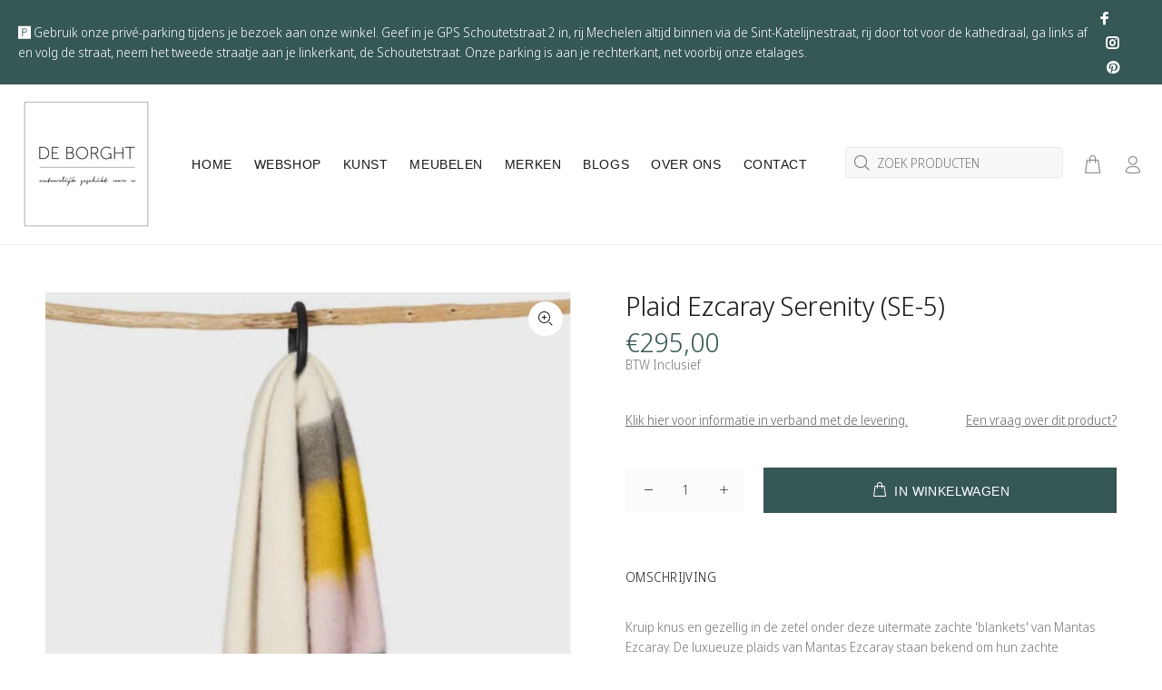

--- FILE ---
content_type: text/javascript; charset=utf-8
request_url: https://deborght.be/products/plaid-ezcaray-serenity-se-5.js
body_size: 792
content:
{"id":7061333475376,"title":"Plaid Ezcaray Serenity (SE-5)","handle":"plaid-ezcaray-serenity-se-5","description":"\u003cp data-mce-fragment=\"1\"\u003eKruip knus en gezellig in de zetel onder deze uitermate zachte 'blankets' van Mantas Ezcaray. De luxueuze plaids van Mantas Ezcaray staan bekend om hun zachte natuurlijke vezels, zoals wol en mohair, en hun flinke dosis kleur. Deze dekens maken je interieur meteen een pak gezelliger, voegen warmte toe en geven een goede reden om met een grote kom snacks voor de tv te kruipen.\u003c\/p\u003e\n\u003cp data-mce-fragment=\"1\"\u003e\u003cstrong\u003eSerenity SE - 5:\u003c\/strong\u003e\u003c\/p\u003e\n\u003cp data-mce-fragment=\"1\"\u003e\u003cspan data-mce-fragment=\"1\" style=\"text-decoration: underline;\" data-mce-style=\"text-decoration: underline;\"\u003e\u003cem data-mce-fragment=\"1\"\u003eOrigine:\u003c\/em\u003e\u003c\/span\u003e\u003cspan data-mce-fragment=\"1\"\u003e \u003c\/span\u003eEzcaray, Spanje\u003cbr data-mce-fragment=\"1\"\u003e\u003cem data-mce-fragment=\"1\"\u003e\u003cspan data-mce-fragment=\"1\" style=\"text-decoration: underline;\" data-mce-style=\"text-decoration: underline;\"\u003eSamenstelling deken:\u003c\/span\u003e\u003c\/em\u003e\u003cspan data-mce-fragment=\"1\"\u003e \u003c\/span\u003e50% mohair + 48% wol + 2% polyamide\u003cbr data-mce-fragment=\"1\"\u003e\u003cem data-mce-fragment=\"1\"\u003e\u003cspan data-mce-fragment=\"1\" style=\"text-decoration: underline;\" data-mce-style=\"text-decoration: underline;\"\u003eAfmetingen:\u003c\/span\u003e\u003c\/em\u003e\u003cspan data-mce-fragment=\"1\"\u003e \u003c\/span\u003e130x200 cm\u003cbr data-mce-fragment=\"1\"\u003e\u003cem data-mce-fragment=\"1\"\u003e\u003cspan data-mce-fragment=\"1\" style=\"text-decoration: underline;\" data-mce-style=\"text-decoration: underline;\"\u003eWas instructies:\u003c\/span\u003e\u003c\/em\u003e\u003cspan data-mce-fragment=\"1\"\u003e \u003c\/span\u003eenkel handwas of droogkuis.\u003c\/p\u003e\n\u003cp class=\"p1\"\u003e\u003ci\u003eLet op: Kleuren die digitaal worden weergegeven, kunnen enigszins afwijken\u003c\/i\u003e\u003c\/p\u003e","published_at":"2025-08-14T13:34:46+02:00","created_at":"2022-09-07T17:34:21+02:00","vendor":"Mantas Ezcaray","type":"plaid","tags":["Mantas Ezcaray","plaid","plaids"],"price":29500,"price_min":29500,"price_max":29500,"available":true,"price_varies":false,"compare_at_price":null,"compare_at_price_min":0,"compare_at_price_max":0,"compare_at_price_varies":false,"variants":[{"id":40503008395312,"title":"Default Title","option1":"Default Title","option2":null,"option3":null,"sku":"","requires_shipping":true,"taxable":true,"featured_image":null,"available":true,"name":"Plaid Ezcaray Serenity (SE-5)","public_title":null,"options":["Default Title"],"price":29500,"weight":2000,"compare_at_price":null,"inventory_management":"shopify","barcode":"","requires_selling_plan":false,"selling_plan_allocations":[]}],"images":["\/\/cdn.shopify.com\/s\/files\/1\/0288\/4979\/9216\/products\/Schermafbeelding2023-03-10om16.44.48.png?v=1678463538","\/\/cdn.shopify.com\/s\/files\/1\/0288\/4979\/9216\/products\/IMG_5710.jpg?v=1678463538","\/\/cdn.shopify.com\/s\/files\/1\/0288\/4979\/9216\/products\/IMG_5709.jpg?v=1678463538","\/\/cdn.shopify.com\/s\/files\/1\/0288\/4979\/9216\/products\/IMG_5703.jpg?v=1678463538"],"featured_image":"\/\/cdn.shopify.com\/s\/files\/1\/0288\/4979\/9216\/products\/Schermafbeelding2023-03-10om16.44.48.png?v=1678463538","options":[{"name":"Title","position":1,"values":["Default Title"]}],"url":"\/products\/plaid-ezcaray-serenity-se-5","media":[{"alt":null,"id":40692704117063,"position":1,"preview_image":{"aspect_ratio":1.0,"height":1200,"width":1200,"src":"https:\/\/cdn.shopify.com\/s\/files\/1\/0288\/4979\/9216\/products\/Schermafbeelding2023-03-10om16.44.48.png?v=1678463538"},"aspect_ratio":1.0,"height":1200,"media_type":"image","src":"https:\/\/cdn.shopify.com\/s\/files\/1\/0288\/4979\/9216\/products\/Schermafbeelding2023-03-10om16.44.48.png?v=1678463538","width":1200},{"alt":null,"id":22812505899056,"position":2,"preview_image":{"aspect_ratio":1.0,"height":640,"width":640,"src":"https:\/\/cdn.shopify.com\/s\/files\/1\/0288\/4979\/9216\/products\/IMG_5710.jpg?v=1678463538"},"aspect_ratio":1.0,"height":640,"media_type":"image","src":"https:\/\/cdn.shopify.com\/s\/files\/1\/0288\/4979\/9216\/products\/IMG_5710.jpg?v=1678463538","width":640},{"alt":null,"id":22812505931824,"position":3,"preview_image":{"aspect_ratio":1.0,"height":640,"width":640,"src":"https:\/\/cdn.shopify.com\/s\/files\/1\/0288\/4979\/9216\/products\/IMG_5709.jpg?v=1678463538"},"aspect_ratio":1.0,"height":640,"media_type":"image","src":"https:\/\/cdn.shopify.com\/s\/files\/1\/0288\/4979\/9216\/products\/IMG_5709.jpg?v=1678463538","width":640},{"alt":null,"id":22812505964592,"position":4,"preview_image":{"aspect_ratio":1.0,"height":640,"width":640,"src":"https:\/\/cdn.shopify.com\/s\/files\/1\/0288\/4979\/9216\/products\/IMG_5703.jpg?v=1678463538"},"aspect_ratio":1.0,"height":640,"media_type":"image","src":"https:\/\/cdn.shopify.com\/s\/files\/1\/0288\/4979\/9216\/products\/IMG_5703.jpg?v=1678463538","width":640}],"requires_selling_plan":false,"selling_plan_groups":[]}